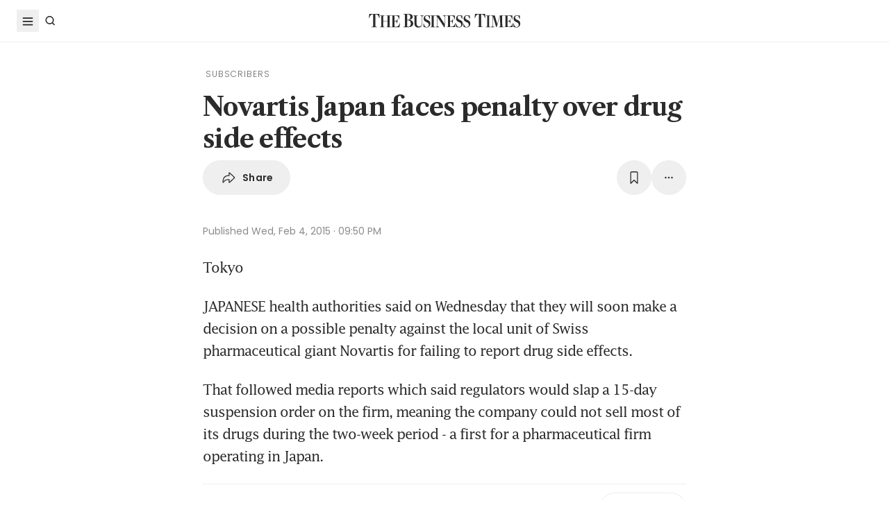

--- FILE ---
content_type: text/html; charset=utf-8
request_url: https://www.google.com/recaptcha/api2/aframe
body_size: 268
content:
<!DOCTYPE HTML><html><head><meta http-equiv="content-type" content="text/html; charset=UTF-8"></head><body><script nonce="sKw1VAeAWN4rBjcAeqJxkg">/** Anti-fraud and anti-abuse applications only. See google.com/recaptcha */ try{var clients={'sodar':'https://pagead2.googlesyndication.com/pagead/sodar?'};window.addEventListener("message",function(a){try{if(a.source===window.parent){var b=JSON.parse(a.data);var c=clients[b['id']];if(c){var d=document.createElement('img');d.src=c+b['params']+'&rc='+(localStorage.getItem("rc::a")?sessionStorage.getItem("rc::b"):"");window.document.body.appendChild(d);sessionStorage.setItem("rc::e",parseInt(sessionStorage.getItem("rc::e")||0)+1);localStorage.setItem("rc::h",'1768705449716');}}}catch(b){}});window.parent.postMessage("_grecaptcha_ready", "*");}catch(b){}</script></body></html>

--- FILE ---
content_type: application/javascript; charset=utf-8
request_url: https://fundingchoicesmessages.google.com/f/AGSKWxUOBpDJT_TvLP2ZaaG2TT7lbiQV50WzT2ydI6-uCTa39JlxMMU1LY7JyDkKwgHaRpk3PwQq_6b4R4DWh45YSxkOVncoFLxlDJ-ZS8v1a1W-YGCP0ajK2rpZ9tElnM8s2UIzoG4H3n5bRD4WhDUcDrvoSF954llFjUxt9d_rviCTJEqeC0rB9YYyYrnQ/_/column-ad-/adiframe_/ads-no-_player_ads_/inc/ad.
body_size: -1292
content:
window['de8dcdaf-6bdc-4ae8-a570-957e721c3f0d'] = true;

--- FILE ---
content_type: image/svg+xml; charset=utf-8
request_url: https://www.businesstimes.com.sg/assets-web2/icon-app-ios-D0cj50Hv.svg
body_size: 7168
content:
<svg width="120" height="41" viewBox="0 0 120 41" fill="none" xmlns="http://www.w3.org/2000/svg">
<path d="M110.303 0.791634H9.70265C9.33595 0.791634 8.97365 0.791634 8.60792 0.793634C8.30177 0.795634 7.99806 0.801444 7.68897 0.806334C7.01748 0.814236 6.34758 0.87331 5.68507 0.983044C5.02349 1.09517 4.38264 1.30655 3.78419 1.61004C3.18647 1.91611 2.64031 2.3138 2.16554 2.7887C1.68827 3.26227 1.29043 3.80965 0.987319 4.40979C0.683369 5.00874 0.472609 5.65057 0.362319 6.31311C0.25098 6.97482 0.191067 7.64415 0.183119 8.31511C0.173839 8.62171 0.172859 8.92933 0.167969 9.23597V32.3502C0.172859 32.6607 0.173839 32.9615 0.183119 33.2721C0.19107 33.9431 0.250982 34.6124 0.362319 35.274C0.472305 35.937 0.683077 36.5792 0.987319 37.1783C1.29029 37.7765 1.68819 38.3217 2.16554 38.7926C2.63851 39.2696 3.18502 39.6676 3.78419 39.9713C4.38264 40.2756 5.02342 40.4883 5.68507 40.6021C6.34769 40.711 7.01753 40.7701 7.68897 40.7789C7.99806 40.7857 8.30177 40.7896 8.60792 40.7896C8.97364 40.7916 9.33597 40.7916 9.70265 40.7916H110.303C110.662 40.7916 111.027 40.7916 111.387 40.7896C111.691 40.7896 112.004 40.7857 112.309 40.7789C112.979 40.7706 113.647 40.7115 114.309 40.6021C114.972 40.4875 115.616 40.2749 116.217 39.9713C116.815 39.6674 117.361 39.2695 117.834 38.7926C118.31 38.3199 118.709 37.7751 119.016 37.1783C119.318 36.5787 119.526 35.9366 119.635 35.274C119.746 34.6123 119.808 33.9431 119.82 33.2721C119.824 32.9615 119.824 32.6607 119.824 32.3502C119.832 31.9869 119.832 31.6256 119.832 31.2564V10.3278C119.832 9.96155 119.832 9.59827 119.824 9.23597C119.824 8.92933 119.824 8.62171 119.82 8.31507C119.808 7.64406 119.746 6.97487 119.635 6.31307C119.526 5.65092 119.317 5.00914 119.016 4.40975C118.398 3.20683 117.42 2.22766 116.217 1.60995C115.615 1.3072 114.972 1.09587 114.309 0.982954C113.648 0.872737 112.979 0.813642 112.309 0.806194C112.004 0.801314 111.691 0.795454 111.387 0.793504C111.027 0.791504 110.662 0.791634 110.303 0.791634Z" fill="#E6E6E6"/>
<path d="M8.61088 39.9165C8.3062 39.9165 8.00888 39.9126 7.70659 39.9058C7.08037 39.8976 6.45562 39.8431 5.83745 39.7427C5.26104 39.6434 4.70266 39.4588 4.18071 39.1948C3.66355 38.933 3.19186 38.5898 2.78371 38.1782C2.36965 37.7715 2.02493 37.2997 1.7632 36.7817C1.49859 36.2603 1.31547 35.7014 1.2202 35.1245C1.11733 34.5046 1.06167 33.8778 1.0537 33.2495C1.04736 33.0386 1.03906 32.3364 1.03906 32.3364V9.23584C1.03906 9.23584 1.0479 8.54443 1.05375 8.3413C1.06138 7.71399 1.11671 7.08816 1.21928 6.46923C1.31472 5.89075 1.49799 5.33025 1.76274 4.80713C2.02351 4.28945 2.36632 3.81736 2.77788 3.40918C3.18899 2.99713 3.66218 2.65211 4.18022 2.38671C4.70097 2.1236 5.2583 1.94024 5.83354 1.84277C6.45374 1.74134 7.08066 1.6865 7.70905 1.67871L8.61137 1.6665H111.38L112.293 1.6792C112.916 1.6866 113.537 1.74095 114.151 1.84179C114.732 1.94048 115.296 2.12512 115.822 2.38964C116.86 2.92449 117.705 3.77067 118.237 4.80957C118.498 5.32908 118.678 5.88501 118.773 6.45849C118.876 7.0825 118.934 7.71324 118.946 8.3457C118.949 8.6289 118.949 8.9331 118.949 9.23584C118.957 9.61084 118.957 9.96777 118.957 10.3276V31.2563C118.957 31.6196 118.957 31.9741 118.949 32.3315C118.949 32.6567 118.949 32.9546 118.945 33.2612C118.934 33.8824 118.877 34.5019 118.774 35.1147C118.681 35.6958 118.499 36.259 118.234 36.7847C117.971 37.2971 117.628 37.7648 117.219 38.1704C116.81 38.5842 116.338 38.9294 115.819 39.1929C115.294 39.4589 114.732 39.6442 114.151 39.7427C113.533 39.8437 112.908 39.8982 112.282 39.9058C111.989 39.9126 111.683 39.9165 111.385 39.9165L110.301 39.9185L8.61088 39.9165Z" fill="white"/>
<path d="M25.165 20.6808C25.1762 19.8129 25.4067 18.9618 25.8352 18.2069C26.2637 17.452 26.8761 16.8177 27.6156 16.3631C27.1458 15.6922 26.5261 15.1401 25.8056 14.7506C25.0852 14.3611 24.2838 14.145 23.4652 14.1194C21.719 13.9361 20.0261 15.1643 19.1362 15.1643C18.2291 15.1643 16.8591 14.1376 15.3837 14.1679C14.4294 14.1987 13.4994 14.4762 12.6843 14.9734C11.8691 15.4705 11.1966 16.1703 10.7324 17.0046C8.72124 20.4866 10.2214 25.604 12.1479 28.4186C13.1117 29.7968 14.2382 31.3363 15.7122 31.2818C17.1546 31.2219 17.6934 30.362 19.4344 30.362C21.1594 30.362 21.6648 31.2818 23.1687 31.247C24.7165 31.2219 25.6916 29.8627 26.6217 28.4714C27.3143 27.4894 27.8472 26.404 28.2007 25.2555C27.3015 24.8752 26.5341 24.2386 25.9943 23.4251C25.4545 22.6116 25.166 21.6572 25.165 20.6808Z" fill="#2B2B2B"/>
<path d="M22.3253 12.2683C23.1692 11.2552 23.585 9.9531 23.4843 8.63843C22.195 8.77384 21.004 9.39004 20.1487 10.3642C19.7306 10.8402 19.4103 11.3939 19.2062 11.9936C19.0021 12.5934 18.9183 13.2275 18.9594 13.8597C19.6043 13.8664 20.2423 13.7266 20.8253 13.4509C21.4083 13.1753 21.9212 12.7709 22.3253 12.2683Z" fill="#2B2B2B"/>
<path d="M42.4688 27.9312H37.7353L36.5986 31.2876H34.5938L39.0771 18.8696H41.1601L45.6436 31.2876H43.6045L42.4688 27.9312ZM38.2256 26.3823H41.9776L40.128 20.9351H40.0762L38.2256 26.3823Z" fill="#2B2B2B"/>
<path d="M55.3252 26.7613C55.3252 29.5748 53.8194 31.3824 51.5469 31.3824C50.9712 31.4125 50.3987 31.2799 49.895 30.9998C49.3912 30.7196 48.9764 30.3033 48.6983 29.7984H48.6553V34.2828H46.7969V22.234H48.5957V23.7398H48.6299C48.9208 23.2374 49.3426 22.8232 49.8502 22.5413C50.3578 22.2595 50.9324 22.1205 51.5127 22.1392C53.8106 22.1393 55.3252 23.9557 55.3252 26.7613ZM53.4151 26.7613C53.4151 24.9283 52.4678 23.7232 51.0225 23.7232C49.6026 23.7232 48.6475 24.9537 48.6475 26.7613C48.6475 28.5855 49.6026 29.8072 51.0225 29.8072C52.4678 29.8072 53.4151 28.6109 53.4151 26.7613Z" fill="#2B2B2B"/>
<path d="M65.2906 26.7613C65.2906 29.5748 63.7842 31.3824 61.5117 31.3824C60.9361 31.4125 60.3636 31.2799 59.8598 30.9998C59.356 30.7196 58.9413 30.3033 58.6631 29.7984H58.6201V34.2828H56.7617V22.234H58.5605V23.7398H58.5947C58.8857 23.2374 59.3074 22.8232 59.815 22.5413C60.3227 22.2595 60.8972 22.1205 61.4775 22.1392C63.7754 22.1393 65.2906 23.9557 65.2906 26.7613ZM63.3799 26.7613C63.3799 24.9283 62.4326 23.7232 60.9873 23.7232C59.5674 23.7232 58.6123 24.9537 58.6123 26.7613C58.6123 28.5855 59.5674 29.8072 60.9873 29.8072C62.4326 29.8072 63.3799 28.6109 63.3799 26.7613Z" fill="#2B2B2B"/>
<path d="M71.875 27.8277C72.0127 29.0591 73.209 29.8677 74.8438 29.8677C76.4102 29.8677 77.5372 29.0591 77.5372 27.9487C77.5372 26.9849 76.8575 26.4077 75.2481 26.0122L73.6387 25.6245C71.3585 25.0737 70.2999 24.0073 70.2999 22.2769C70.2999 20.1343 72.167 18.6626 74.8174 18.6626C77.4424 18.6626 79.2413 20.1343 79.3018 22.2769H77.4258C77.3135 21.0376 76.2891 20.2896 74.792 20.2896C73.295 20.2896 72.2705 21.0464 72.2705 22.148C72.2705 23.0259 72.9248 23.5425 74.5254 23.938L75.8936 24.2739C78.4414 24.8764 79.4991 25.8999 79.4991 27.7163C79.4991 30.0395 77.6494 31.4946 74.7061 31.4946C71.9521 31.4946 70.0928 30.0737 69.9727 27.8276L71.875 27.8277Z" fill="#2B2B2B"/>
<path d="M83.5117 20.0913V22.2339H85.2334V23.7056H83.5117V28.6968C83.5117 29.4722 83.8564 29.8335 84.6133 29.8335C84.8177 29.8299 85.0217 29.8156 85.2246 29.7905V31.2534C84.8843 31.317 84.5385 31.3458 84.1924 31.3393C82.3594 31.3393 81.6445 30.6508 81.6445 28.895V23.7056H80.3281V22.2339H81.6445V20.0913H83.5117Z" fill="#2B2B2B"/>
<path d="M86.2305 26.7612C86.2305 23.9126 87.9082 22.1226 90.5244 22.1226C93.1494 22.1226 94.8193 23.9126 94.8193 26.7612C94.8193 29.6177 93.1582 31.3999 90.5244 31.3999C87.8916 31.3999 86.2305 29.6177 86.2305 26.7612ZM92.9258 26.7612C92.9258 24.8071 92.0303 23.6538 90.5244 23.6538C89.0185 23.6538 88.123 24.8159 88.123 26.7612C88.123 28.7231 89.0185 29.8677 90.5244 29.8677C92.0303 29.8677 92.9258 28.7231 92.9258 26.7612Z" fill="#2B2B2B"/>
<path d="M96.3516 22.2339H98.124V23.7749H98.167C98.287 23.2936 98.5689 22.8683 98.9655 22.5704C99.3621 22.2725 99.8491 22.1202 100.345 22.1391C100.559 22.1384 100.773 22.1617 100.981 22.2085V23.9468C100.711 23.8642 100.429 23.8262 100.146 23.8345C99.8765 23.8235 99.6074 23.8711 99.3575 23.974C99.1077 24.0769 98.8831 24.2326 98.6991 24.4305C98.5151 24.6284 98.3761 24.8638 98.2917 25.1204C98.2073 25.3771 98.1794 25.649 98.21 25.9175V31.2876H96.3516L96.3516 22.2339Z" fill="#2B2B2B"/>
<path d="M109.55 28.6284C109.3 30.272 107.699 31.3999 105.651 31.3999C103.018 31.3999 101.383 29.6352 101.383 26.8042C101.383 23.9644 103.026 22.1226 105.573 22.1226C108.078 22.1226 109.653 23.8433 109.653 26.5884V27.2251H103.259V27.3374C103.229 27.6706 103.271 28.0063 103.381 28.3221C103.491 28.6379 103.667 28.9267 103.898 29.1693C104.128 29.4118 104.408 29.6026 104.717 29.7289C105.027 29.8552 105.36 29.9142 105.694 29.9018C106.134 29.943 106.574 29.8413 106.951 29.6118C107.328 29.3824 107.62 29.0375 107.785 28.6284L109.55 28.6284ZM103.268 25.9263H107.794C107.811 25.6267 107.765 25.3269 107.661 25.0457C107.556 24.7644 107.394 24.5079 107.186 24.2921C106.977 24.0764 106.726 23.906 106.449 23.7918C106.171 23.6776 105.873 23.622 105.573 23.6284C105.271 23.6266 104.971 23.6848 104.691 23.7995C104.411 23.9142 104.156 24.0833 103.942 24.2969C103.727 24.5106 103.557 24.7645 103.442 25.0442C103.326 25.3238 103.267 25.6236 103.268 25.9263Z" fill="#2B2B2B"/>
<path d="M37.9951 9.52252C38.3847 9.49456 38.7757 9.55342 39.1398 9.69485C39.5039 9.83628 39.8321 10.0568 40.1007 10.3404C40.3693 10.624 40.5716 10.9637 40.693 11.335C40.8144 11.7063 40.8519 12.0998 40.8027 12.4874C40.8027 14.3936 39.7725 15.4894 37.9951 15.4894H35.8398V9.52252H37.9951ZM36.7666 14.6455H37.8916C38.17 14.6622 38.4486 14.6165 38.7071 14.5119C38.9657 14.4073 39.1976 14.2463 39.3861 14.0408C39.5746 13.8352 39.7149 13.5902 39.7968 13.3236C39.8786 13.057 39.9 12.7754 39.8594 12.4995C39.8971 12.2247 39.8735 11.9449 39.7904 11.6802C39.7073 11.4156 39.5667 11.1726 39.3786 10.9687C39.1905 10.7647 38.9597 10.6049 38.7026 10.5007C38.4455 10.3964 38.1686 10.3504 37.8916 10.3657H36.7666V14.6455Z" fill="#2B2B2B"/>
<path d="M41.8499 13.2359C41.8216 12.94 41.8554 12.6414 41.9493 12.3594C42.0431 12.0773 42.1949 11.8179 42.3948 11.598C42.5948 11.378 42.8385 11.2022 43.1103 11.0819C43.3822 10.9617 43.6762 10.8995 43.9734 10.8995C44.2707 10.8995 44.5647 10.9617 44.8365 11.0819C45.1084 11.2022 45.3521 11.378 45.552 11.598C45.752 11.8179 45.9037 12.0773 45.9976 12.3594C46.0914 12.6414 46.1253 12.94 46.097 13.2359C46.1258 13.5321 46.0924 13.8311 45.9988 14.1136C45.9052 14.3962 45.7535 14.656 45.5535 14.8764C45.3535 15.0968 45.1096 15.2729 44.8375 15.3935C44.5654 15.514 44.271 15.5763 43.9734 15.5763C43.6758 15.5763 43.3815 15.514 43.1093 15.3935C42.8372 15.2729 42.5933 15.0968 42.3933 14.8764C42.1933 14.656 42.0417 14.3962 41.9481 14.1136C41.8545 13.8311 41.821 13.5321 41.8499 13.2359ZM45.1829 13.2359C45.1829 12.2598 44.7444 11.689 43.9749 11.689C43.2024 11.689 42.7679 12.2598 42.7679 13.2359C42.7679 14.2198 43.2025 14.7862 43.9749 14.7862C44.7444 14.7862 45.1829 14.2159 45.1829 13.2359Z" fill="#2B2B2B"/>
<path d="M51.7422 15.4893H50.8203L49.8897 12.1728H49.8193L48.8926 15.4893H47.9795L46.7383 10.9863H47.6397L48.4463 14.4223H48.5127L49.4385 10.9863H50.291L51.2168 14.4223H51.2871L52.0898 10.9863H52.9785L51.7422 15.4893Z" fill="#2B2B2B"/>
<path d="M54.0234 10.9864H54.8789V11.7017H54.9453C55.058 11.4448 55.248 11.2294 55.4888 11.0856C55.7297 10.9418 56.0095 10.8767 56.2891 10.8995C56.5082 10.883 56.7282 10.916 56.9328 10.9961C57.1374 11.0762 57.3213 11.2013 57.471 11.3622C57.6207 11.523 57.7323 11.7155 57.7975 11.9253C57.8627 12.1351 57.8798 12.3569 57.8477 12.5743V15.4893H56.959V12.7974C56.959 12.0738 56.6445 11.7139 55.9873 11.7139C55.8386 11.707 55.6901 11.7323 55.552 11.7881C55.4139 11.844 55.2896 11.929 55.1875 12.0374C55.0853 12.1458 55.0079 12.2749 54.9603 12.4161C54.9128 12.5572 54.8963 12.7069 54.9121 12.855V15.4893H54.0234L54.0234 10.9864Z" fill="#2B2B2B"/>
<path d="M59.2617 9.22852H60.1504V15.4893H59.2617V9.22852Z" fill="#2B2B2B"/>
<path d="M61.385 13.2359C61.3567 12.9399 61.3906 12.6414 61.4845 12.3593C61.5783 12.0772 61.7301 11.8178 61.9301 11.5979C62.13 11.3779 62.3738 11.2021 62.6456 11.0818C62.9175 10.9615 63.2115 10.8994 63.5088 10.8994C63.8061 10.8994 64.1001 10.9615 64.372 11.0818C64.6438 11.2021 64.8876 11.3779 65.0875 11.5979C65.2875 11.8178 65.4393 12.0772 65.5331 12.3593C65.627 12.6414 65.6609 12.9399 65.6326 13.2359C65.6614 13.5321 65.6279 13.8311 65.5343 14.1136C65.4407 14.3961 65.289 14.656 65.089 14.8764C64.8889 15.0968 64.645 15.2729 64.3729 15.3934C64.1008 15.514 63.8064 15.5762 63.5088 15.5762C63.2112 15.5762 62.9168 15.514 62.6447 15.3934C62.3726 15.2729 62.1286 15.0968 61.9286 14.8764C61.7286 14.656 61.5769 14.3961 61.4833 14.1136C61.3897 13.8311 61.3562 13.5321 61.385 13.2359ZM64.718 13.2359C64.718 12.2598 64.2795 11.689 63.51 11.689C62.7376 11.689 62.303 12.2598 62.303 13.2359C62.303 14.2198 62.7376 14.7862 63.51 14.7862C64.2796 14.7862 64.718 14.2159 64.718 13.2359Z" fill="#2B2B2B"/>
<path d="M66.5703 14.2158C66.5703 13.4053 67.1738 12.938 68.2451 12.8716L69.4648 12.8013V12.4126C69.4648 11.937 69.1504 11.6685 68.543 11.6685C68.0469 11.6685 67.7031 11.8506 67.6045 12.1689H66.7441C66.835 11.3955 67.5625 10.8994 68.584 10.8994C69.7129 10.8994 70.3496 11.4614 70.3496 12.4126V15.4893H69.4941V14.8564H69.4238C69.2811 15.0834 69.0807 15.2685 68.8431 15.3927C68.6055 15.5169 68.3391 15.5758 68.0713 15.5634C67.8823 15.5831 67.6912 15.5629 67.5104 15.5042C67.3297 15.4455 67.1632 15.3496 67.0218 15.2226C66.8804 15.0957 66.7671 14.9405 66.6894 14.7671C66.6116 14.5937 66.5711 14.4059 66.5703 14.2158ZM69.4648 13.831V13.4546L68.3652 13.5249C67.7451 13.5664 67.4639 13.7773 67.4639 14.1743C67.4639 14.5796 67.8154 14.8154 68.2989 14.8154C68.4405 14.8298 68.5836 14.8155 68.7196 14.7734C68.8556 14.7313 68.9817 14.6623 69.0905 14.5704C69.1993 14.4786 69.2885 14.3658 69.3528 14.2388C69.4171 14.1117 69.4552 13.9731 69.4648 13.831Z" fill="#2B2B2B"/>
<path d="M71.5156 13.2359C71.5156 11.813 72.2471 10.9116 73.3848 10.9116C73.6662 10.8987 73.9455 10.9661 74.19 11.106C74.4345 11.2459 74.6342 11.4525 74.7656 11.7016H74.832V9.22852H75.7207V15.4893H74.8691V14.7778H74.7988C74.6572 15.0253 74.4506 15.2294 74.2014 15.3678C73.9521 15.5063 73.6697 15.574 73.3848 15.5635C72.2393 15.5635 71.5156 14.6621 71.5156 13.2359ZM72.4336 13.2359C72.4336 14.1909 72.8838 14.7656 73.6368 14.7656C74.3858 14.7656 74.8487 14.1826 74.8487 13.2398C74.8487 12.3013 74.3809 11.71 73.6368 11.71C72.8887 11.71 72.4336 12.2886 72.4336 13.2359Z" fill="#2B2B2B"/>
<path d="M79.4007 13.2359C79.3724 12.94 79.4062 12.6414 79.5001 12.3594C79.5939 12.0773 79.7457 11.8179 79.9456 11.598C80.1455 11.378 80.3892 11.2022 80.6611 11.0819C80.9329 10.9617 81.2269 10.8995 81.5242 10.8995C81.8215 10.8995 82.1155 10.9617 82.3873 11.0819C82.6592 11.2022 82.9029 11.378 83.1028 11.598C83.3028 11.8179 83.4545 12.0773 83.5484 12.3594C83.6422 12.6414 83.676 12.94 83.6477 13.2359C83.6766 13.5321 83.6431 13.8311 83.5495 14.1136C83.456 14.3962 83.3043 14.656 83.1043 14.8764C82.9043 15.0968 82.6604 15.2729 82.3883 15.3935C82.1162 15.514 81.8218 15.5763 81.5242 15.5763C81.2266 15.5763 80.9322 15.514 80.6601 15.3935C80.388 15.2729 80.1441 15.0968 79.9441 14.8764C79.7441 14.656 79.5925 14.3962 79.4989 14.1136C79.4053 13.8311 79.3718 13.5321 79.4007 13.2359ZM82.7337 13.2359C82.7337 12.2598 82.2952 11.689 81.5257 11.689C80.7532 11.689 80.3187 12.2598 80.3187 13.2359C80.3187 14.2198 80.7532 14.7862 81.5257 14.7862C82.2952 14.7862 82.7337 14.2159 82.7337 13.2359Z" fill="#2B2B2B"/>
<path d="M84.8398 10.9864H85.6953V11.7017H85.7617C85.8744 11.4448 86.0644 11.2294 86.3053 11.0856C86.5461 10.9418 86.8259 10.8767 87.1055 10.8995C87.3246 10.883 87.5446 10.916 87.7492 10.9961C87.9538 11.0762 88.1377 11.2013 88.2874 11.3622C88.4371 11.523 88.5487 11.7155 88.6139 11.9253C88.6791 12.1351 88.6962 12.3569 88.6641 12.5743V15.4893H87.7754V12.7974C87.7754 12.0738 87.4609 11.7139 86.8037 11.7139C86.655 11.707 86.5065 11.7323 86.3684 11.7881C86.2303 11.844 86.106 11.929 86.0039 12.0374C85.9017 12.1458 85.8243 12.2749 85.7767 12.4161C85.7292 12.5572 85.7128 12.7069 85.7285 12.855V15.4893H84.8398V10.9864Z" fill="#2B2B2B"/>
<path d="M93.6826 9.86523V11.0068H94.6582V11.7554H93.6826V14.0708C93.6826 14.5425 93.877 14.749 94.3193 14.749C94.4326 14.7487 94.5457 14.7418 94.6582 14.7285V15.4687C94.4986 15.4973 94.3369 15.5125 94.1748 15.5142C93.1865 15.5142 92.793 15.1665 92.793 14.2983V11.7553H92.0781V11.0068H92.793V9.86523H93.6826Z" fill="#2B2B2B"/>
<path d="M95.875 9.22852H96.7559V11.71H96.8262C96.9443 11.4506 97.1395 11.2341 97.3852 11.0897C97.6309 10.9454 97.9151 10.8803 98.1992 10.9033C98.4171 10.8915 98.635 10.9279 98.8373 11.0099C99.0396 11.0919 99.2213 11.2176 99.3694 11.3779C99.5175 11.5383 99.6284 11.7293 99.6942 11.9375C99.76 12.1456 99.779 12.3657 99.7499 12.582V15.4893H98.8604V12.8013C98.8604 12.082 98.5254 11.7178 97.8975 11.7178C97.7448 11.7052 97.5911 11.7262 97.4473 11.7793C97.3036 11.8323 97.1731 11.9162 97.0651 12.0249C96.9571 12.1336 96.8742 12.2647 96.8221 12.4088C96.7701 12.5529 96.7501 12.7067 96.7637 12.8594V15.4892H95.875L95.875 9.22852Z" fill="#2B2B2B"/>
<path d="M104.929 14.2734C104.809 14.6849 104.547 15.0409 104.19 15.2791C103.834 15.5172 103.405 15.6224 102.978 15.5761C102.682 15.5839 102.387 15.5271 102.114 15.4096C101.842 15.2921 101.598 15.1167 101.4 14.8955C101.202 14.6744 101.055 14.4128 100.968 14.129C100.881 13.8452 100.858 13.5459 100.898 13.2519C100.859 12.957 100.883 12.6571 100.969 12.3724C101.056 12.0877 101.203 11.825 101.399 11.6019C101.596 11.3788 101.839 11.2007 102.11 11.0795C102.382 10.9582 102.677 10.8968 102.974 10.8994C104.227 10.8994 104.983 11.7554 104.983 13.1694V13.4795H101.803V13.5293C101.789 13.6945 101.81 13.8608 101.864 14.0176C101.918 14.1743 102.005 14.318 102.118 14.4395C102.231 14.561 102.368 14.6575 102.52 14.7229C102.672 14.7883 102.837 14.8211 103.003 14.8193C103.215 14.8448 103.431 14.8065 103.621 14.7093C103.812 14.6121 103.97 14.4603 104.074 14.2734L104.929 14.2734ZM101.803 12.8222H104.078C104.089 12.6711 104.068 12.5193 104.017 12.3766C103.967 12.2339 103.886 12.1034 103.782 11.9935C103.677 11.8837 103.551 11.7969 103.411 11.7387C103.271 11.6805 103.121 11.6522 102.969 11.6557C102.816 11.6538 102.663 11.6826 102.521 11.7406C102.378 11.7985 102.249 11.8844 102.14 11.9931C102.032 12.1018 101.946 12.2312 101.888 12.3736C101.83 12.516 101.801 12.6685 101.803 12.8222Z" fill="#2B2B2B"/>
</svg>
